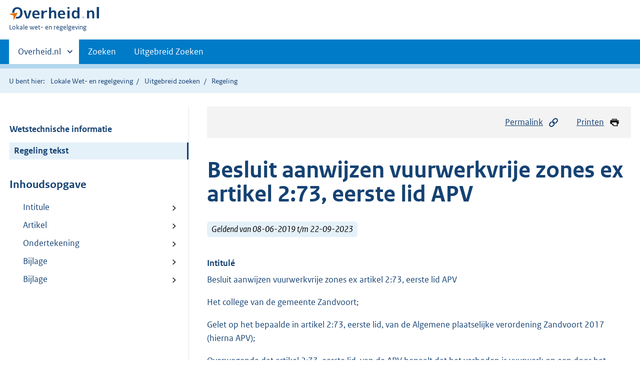

--- FILE ---
content_type: text/html;charset=utf-8
request_url: https://lokaleregelgeving.overheid.nl/CVDR624851/1
body_size: 7200
content:
<!DOCTYPE HTML>
<html lang="nl">
   <head>
      <meta name="google-site-verification" content="ZwCymQU7dIBff9xaO68Ru8RXxJkE8uTM3tzRKLiDz4Y">
      <meta name="google-site-verification" content="Rno7Qhrz5aprfIEGOfFjMeIBYPOk8KyrfPBKExNMCLA">
      <meta name="google-site-verification" content="Wp-HgLO7ykWccI5p-xpXq1s_C8YHT0OnSasWHMRSiXc">
      <title>Besluit aanwijzen vuurwerkvrije zones ex artikel 2:73, eerste lid APV | Lokale wet- en regelgeving</title>
      <script>document.documentElement.className = 'has-js';</script>
      
      <meta charset="utf-8">
      <meta http-equiv="X-UA-Compatible" content="IE=edge">
      <meta name="viewport" content="width=device-width,initial-scale=1">
      <meta name="DCTERMS.identifier" scheme="XSD.anyURI" content="CVDR624851">
      <meta name="DCTERMS.creator" scheme="OVERHEID.Gemeente" content="Zandvoort">
      <meta name="DCTERMS.title" content="Besluit aanwijzen vuurwerkvrije zones ex artikel 2:73, eerste lid APV">
      <meta name="DCTERMS.alternative" content="Aanwijsbesluit vuurwerkvrije zones">
      <meta name="DCTERMS.modified" scheme="XSD.date" content="2023-09-23">
      <meta name="DCTERMS.type" scheme="OVERHEID.informatietype" content="regeling">
      <meta name="DCTERMS.language" scheme="XSD.language" content="nl-NL">
      <link rel="stylesheet" title="default" href="/cb-common/2.0.0/css/main.css?v115">
      <link rel="stylesheet" href="/cb-common/2.0.0/css/print.css?v115">
      <link rel="stylesheet" href="/cb-common/2.0.0/css/common.css?v115">
      <link rel="shortcut icon" href="/cb-common/misc/favicon.ico?v115" type="image/vnd.microsoft.icon">
      <link rel="stylesheet" href="/css/cvdr.css?v115">
   </head>
   <body class="preview"><!--Start Piwik PRO Tag Manager code--><script type="text/javascript">
    (function(window, document, dataLayerName, id) {
    window[dataLayerName]=window[dataLayerName]||[],window[dataLayerName].push({start:(new Date).getTime(),event:"stg.start"});var scripts=document.getElementsByTagName('script')[0],tags=document.createElement('script');
    function stgCreateCookie(a,b,c){var d="";if(c){var e=new Date;e.setTime(e.getTime()+24*c*60*60*1e3),d="; expires="+e.toUTCString()}document.cookie=a+"="+b+d+"; path=/"}
    var isStgDebug=(window.location.href.match("stg_debug")||document.cookie.match("stg_debug"))&&!window.location.href.match("stg_disable_debug");stgCreateCookie("stg_debug",isStgDebug?1:"",isStgDebug?14:-1);
    var qP=[];dataLayerName!=="dataLayer"&&qP.push("data_layer_name="+dataLayerName),isStgDebug&&qP.push("stg_debug");var qPString=qP.length>0?("?"+qP.join("&")):"";
    tags.async=!0,tags.src="https://koop.piwik.pro/containers/"+id+".js"+qPString,scripts.parentNode.insertBefore(tags,scripts);
    !function(a,n,i){a[n]=a[n]||{};for(var c=0;c<i.length;c++)!function(i){a[n][i]=a[n][i]||{},a[n][i].api=a[n][i].api||function(){var a=[].slice.call(arguments,0);"string"==typeof a[0]&&window[dataLayerName].push({event:n+"."+i+":"+a[0],parameters:[].slice.call(arguments,1)})}}(i[c])}(window,"ppms",["tm","cm"]);
    })(window, document, 'dataLayer', '074a5050-2272-4f8a-8a07-a14db33f270b');
  </script>
      <!--End Piwik PRO Tag Manager code--><!--Geen informatiemelding.--><div class="skiplinks container"><a href="#content">Direct naar content</a><a href="#search">Direct zoeken</a></div>
      <header class="header">
         <div class="header__start">
            <div class="container"><button type="button" class="hidden-desktop button button--icon-hamburger" data-handler="toggle-nav" aria-controls="nav" aria-expanded="false">Menu</button><div class="logo "><a href="https://www.overheid.nl"><img src="/cb-common/2.0.0/images/logo.svg" alt="Logo Overheid.nl, ga naar de startpagina"></a><p class="logo__you-are-here"><span class="visually-hidden">U bent hier:</span><span>Lokale wet- en regelgeving</span></p>
               </div>
            </div>
         </div>
         <nav class="header__nav header__nav--closed" id="nav">
            <h2 class="visually-hidden">Primaire navigatie</h2>
            <div class="container">
               <ul class="header__primary-nav list list--unstyled">
                  <li class="hidden-mobile"><a href="#other-sites" data-handler="toggle-other-sites" data-decorator="init-toggle-other-sites" aria-controls="other-sites" aria-expanded="false"><span class="visually-hidden">Andere sites binnen </span>Overheid.nl
                        </a></li>
                  <li><a href="/zoeken" class="">Zoeken</a></li>
                  <li><a href="/ZoekUitgebreid?datumop=21-1-2026" class="">Uitgebreid Zoeken</a></li>
               </ul><a href="#other-sites" class="hidden-desktop" data-handler="toggle-other-sites" data-decorator="init-toggle-other-sites" aria-controls="other-sites" aria-expanded="false"><span class="visually-hidden">Andere sites binnen </span>Overheid.nl
                  </a></div>
         </nav>
      </header>
      <div class="header__more header__more--closed" id="other-sites" aria-hidden="true">
         <div class="container columns">
            <div>
               <h2>Berichten over uw Buurt</h2>
               <p>Zoals vergunningen, bouwplannen en lokale regelgeving</p>
               <ul class="list list--linked">
                  <li><a href="https://www.overheid.nl/berichten-over-uw-buurt/rondom-uw-woonadres">Rondom uw woonadres</a></li>
                  <li><a href="https://www.overheid.nl/berichten-over-uw-buurt">Rondom een zelfgekozen adres</a></li>
               </ul>
            </div>
            <div>
               <h2>Dienstverlening</h2>
               <p>Zoals belastingen, uitkeringen en subsidies.</p>
               <ul class="list list--linked">
                  <li><a href="https://www.overheid.nl/dienstverlening">Naar dienstverlening</a></li>
               </ul>
            </div>
            <div>
               <h2>Beleid &amp; regelgeving</h2>
               <p>Officiële publicaties van de overheid.</p>
               <ul class="list list--linked">
                  <li><a href="https://www.overheid.nl/beleid-en-regelgeving">Naar beleid &amp; regelgeving</a></li>
               </ul>
            </div>
            <div>
               <h2>Contactgegevens overheden</h2>
               <p>Adressen en contactpersonen van overheidsorganisaties.</p>
               <ul class="list list--linked">
                  <li><a href="https://organisaties.overheid.nl">Naar overheidsorganisaties</a></li>
               </ul>
            </div>
         </div>
      </div>
      <div class="row row--page-opener">
         <div class="container">
            <div class="breadcrumb">
               <p>U bent hier:</p>
               <ol>
                  <li><a href="/">Lokale Wet- en regelgeving</a></li>
                  <li><a href="/ZoekUitgebreid">Uitgebreid zoeken</a></li>
                  <li>Regeling</li>
               </ol>
            </div>
         </div>
      </div>
      <div class="container columns columns--sticky-sidebar row" data-decorator="init-scroll-chapter">
         <div class="columns--sticky-sidebar__sidebar" data-decorator="stick-sidebar add-mobile-foldability" id="toggleable-1" data-config="{&#34;scrollContentElement&#34;:&#34;.js-scrollContentElement&#34;}">
            <div>
               <div class="scrollContentReceiver"></div>
               <ul class="nav-sub">
                  <li class="nav-sub__item"><a href="?&amp;show-wti=true" class="nav-sub__link">Wetstechnische informatie</a></li>
                  <li class="nav-sub__item is-active"><a href="?" class="nav-sub__link is-active">Regeling tekst</a></li>
               </ul>
               <h2>Inhoudsopgave</h2>
               <ul class="treeview treeview--foldable" id="treeview-">
                  <li><a href="#intitule">Intitule</a></li>
                  <li><a href="#artikel_n1">Artikel</a></li>
                  <li><a href="#regeling-sluiting">Ondertekening</a></li>
                  <li><a href="#bijlage_n1">Bijlage</a></li>
                  <li><a href="#bijlage_n2">Bijlage</a></li>
               </ul>
            </div>
         </div>
         <div role="main" id="content">
            <ul class="pageactions">
               <li><a href="#" data-decorator="init-modal" data-handler="open-modal" data-modal="modal-1"><img src="/cb-common/2.0.0/images/icon-permalink.svg" alt="" role="presentation">Permalink</a></li>
               <li><a href="" data-decorator="init-printtrigger"><img src="/cb-common/2.0.0/images/icon-print.svg" alt="" role="presentation">Printen</a></li>
            </ul>
            <div id="modal-1" class="modal modal--off-screen" hidden role="alert" tabindex="0">
               <div class="modal__inner">
                  <div class="modal__content">
                     <h2>Permanente link</h2>
                     <h3>Naar de actuele versie van de regeling</h3>
                     <div class="row">
                        <div class="copydata " data-decorator="init-copydata" data-config="{       &#34;triggerLabel&#34;: &#34;Kopieer link&#34;,       &#34;triggerCopiedlabel&#34;: &#34;&#34;,       &#34;triggerClass&#34;: &#34;copydata__trigger&#34;       }">
                           <p class="copydata__datafield js-copydata__datafield">http://lokaleregelgeving.overheid.nl/CVDR624851</p>
                        </div>
                     </div>
                     <h3>Naar de door u bekeken versie</h3>
                     <div class="row">
                        <div class="copydata " data-decorator="init-copydata" data-config="{       &#34;triggerLabel&#34;: &#34;Kopieer link&#34;,       &#34;triggerCopiedlabel&#34;: &#34;&#34;,       &#34;triggerClass&#34;: &#34;copydata__trigger&#34;       }">
                           <p class="copydata__datafield js-copydata__datafield">http://lokaleregelgeving.overheid.nl/CVDR624851/1</p>
                        </div>
                     </div>
                  </div><button type="button" data-handler="close-modal" class="modal__close"><span class="visually-hidden">sluiten</span></button></div>
            </div>
            <div id="PaginaContainer">
               <div class="inhoud">
                  <div id="inhoud">
                     <div id="cvdr_meta">
                        <div class="js-scrollContentElement">
                           <h1 class="h1">Besluit aanwijzen vuurwerkvrije zones ex artikel 2:73, eerste lid APV</h1>
                           <p><span class="label label--info label--lg"><i>Geldend van 08-06-2019 t/m 22-09-2023</i></span></p>
                        </div>
                        <section xmlns="http://www.w3.org/1999/xhtml" xmlns:cl="https://koop.overheid.nl/namespaces/component-library" xmlns:local="urn:local" xmlns:utils="https://koop.overheid.nl/namespaces/utils" class="section-chapter js-scrollSection" id="intitule">
                           <h4 class="Intitulé">Intitulé</h4>Besluit aanwijzen vuurwerkvrije zones ex artikel 2:73, eerste lid APV</section>
                        <div xmlns="http://www.w3.org/1999/xhtml" xmlns:cl="https://koop.overheid.nl/namespaces/component-library" xmlns:local="urn:local" xmlns:utils="https://koop.overheid.nl/namespaces/utils" class="regeling"><!--TCID regeling-->
                           <div class="aanhef"><!--TCID aanhef-->
                              <p>Het college van de gemeente Zandvoort;</p>
                              <p></p>
                              <p>Gelet op het bepaalde in artikel 2:73, eerste lid, van de Algemene plaatselijke verordening
                                 Zandvoort 2017 (hierna APV);</p>
                              <p></p>
                              <p>Overwegende dat artikel 2:73, eerste lid, van de APV bepaalt dat het verboden is vuurwerk
                                 op een door het college in het belang van de voorkoming van gevaar, schade of overlast
                                 aangewezen plaats te bezigen.</p>
                              <p></p>
                              <p>Dat het in het belang en ter voorkoming, van overlast wenselijk is plaatsen aan te
                                 wijzen waar het verboden is vuurwerk tot ontbranding te brengen;</p>
                              <p class="afkondiging">besluit tot het vaststellen van het navolgende besluit verbod ontbranding vuurwerk:
                                 </p>
                           </div>
                           <div class="regeling-tekst"><!--TCID regeling-tekst-->
                              <section class="section-chapter js-scrollSection" id="artikel_n1">
                                 <h2 class="docArtikel"></h2>
                                 <ul class="list-custom list-custom--size-xs ">
                                    <li class="list-custom__item"><span class="list-custom__itembullet"><!--ins-->1. </span><p>Het tot ontbranding brengen van vuurwerk {theatervuurwerk en professioneel vuurwerk),
                                          is verboden op Zandvoorts grondgebied.</p>
                                    </li>
                                    <li class="list-custom__item"><span class="list-custom__itembullet"><!--ins-->2. </span><p>Het verbod geldt niet indien:</p>
                                       <ul class="list-custom list-custom--size-xs ">
                                          <li class="list-custom__item"><span class="list-custom__itembullet"><!--ins-->a. </span><p>de burgemeester in een evenementenvergunning toestemming heeft verleend voor het ontbranden
                                                van vuurwerk of</p>
                                          </li>
                                          <li class="list-custom__item"><span class="list-custom__itembullet"><!--ins-->b. </span><p>de burgemeester na het doen va-n de kennisgeving als bedoeld in artikel 2:25, vierde
                                                lid, van de APV toestemming heeft verleend voor het ontbranden van vuurwerk;</p>
                                          </li>
                                          <li class="list-custom__item"><span class="list-custom__itembullet"><!--ins-->c. </span><p>Voldaan wordt aan de voor Pop Up evenementen gestelde voorwaarden;</p>
                                          </li>
                                          <li class="list-custom__item"><span class="list-custom__itembullet"><!--ins-->d. </span><p>De organisator van de onder lid 2 a, ben c bedoelde evenementen tevens uiterlijk twee
                                                weken voordat het vuurwerk tot ontbranding wordt gebracht een kopie van de goedgekeurde
                                                melding/of ontbrandingstoestemming van de Omgevingsdienst naar de gemeente t.a.v.
                                                burgemeester heeft gestuurd. Dit onder vermelding van de datum en het tijdstip waarop
                                                de ontbranding van het vuurwerk zal plaatsvinden.</p>
                                          </li>
                                       </ul>
                                    </li>
                                    <li class="list-custom__item"><span class="list-custom__itembullet"><!--ins-->3. </span><p>Indien het vuurwerk niet bij een evenement in de zin van artikel 2:25 van de APV tot
                                          ontbranding wordt gebracht geldt het verbod niet indien:</p>
                                       <ul class="list-custom list-custom--size-xs ">
                                          <li class="list-custom__item"><span class="list-custom__itembullet"><!--ins-->a. </span><p>het vuurwerk op een vrijdag of zaterdag niet zijnde een feestdag, op een tijdstip
                                                gelegen tussen 10:00 uur en 23:00 uur op of aan de weg of op een voor publiek toegankelijke
                                                plaatst tot ontbranding wordt gebracht;</p>
                                          </li>
                                          <li class="list-custom__item"><span class="list-custom__itembullet"><!--ins-->b. </span><p>het tot ontbranding brengen van vuurwerk eenmalig plaatsvindt gedurende maximaal 15&nbsp;minuten
                                                op de bij de onder f bedoelde melding of ontbrandingstoestemming vermelde datum;</p>
                                          </li>
                                          <li class="list-custom__item"><span class="list-custom__itembullet"><!--ins-->c. </span><p>het tot ontbranding (laten) brengen van vuurwerk plaatsvindt bij een activiteit van
                                                een in Zandvoort gevestigde inrichting en die activiteit conform het geldend bestemmingsplan
                                                plaatsvindt;</p>
                                          </li>
                                          <li class="list-custom__item"><span class="list-custom__itembullet"><!--ins-->d. </span><p>het te ontbranden vuurwerk of theatervuurwerk respectievelijk minder dan 200&nbsp;kilogram
                                                of 20&nbsp;kilogram bedraagt;</p>
                                          </li>
                                          <li class="list-custom__item"><span class="list-custom__itembullet"><!--ins-->e. </span><p>het onder b bedoelde exploiterend bedrijf voor het tot ontbranding brengen van vuurwerk
                                                gebruik maakt van een bedrijf dat beschikt over een goedgekeurde melding of ontbrandingstoestemming
                                                van de Omgevingsdienst; en</p>
                                          </li>
                                          <li class="list-custom__item"><span class="list-custom__itembullet"><!--ins-->f. </span><p>het onder c bedoelde bedrijf een kopie van de goedgekeurde melding of ontbrandingstoestemming
                                                van de Omgevingsdienst stuurt naar de gemeente Zandvoort t.a.v. de burgemeester. Dit
                                                gebeurt uiterlijk twee weken voor dat het vuurwerk tot ontbranding wordt gebracht.
                                                Bij de kopie van de melding is tevens de datum en het tijdstip waarop de ontbranding
                                                van het vuurwerk zal plaatsvinden gevoegd.</p>
                                          </li>
                                       </ul>
                                    </li>
                                    <li class="list-custom__item"><span class="list-custom__itembullet"><!--ins-->4. </span><p>Het vuurwerk wordt indien sprake is van de in de leden 2 en 3 bedoelde gevallen, niet
                                          tot ontbranding gebracht in de directe omgeving (een straal van 250 meter zoals aangegeven
                                          op bijgevoegde kaarten) van verpleeg- en of verzorghuizen, begraafplaatsen en inrichtingen
                                          waar dieren worden verzorgd en opgevangen.</p>
                                    </li>
                                    <li class="list-custom__item"><span class="list-custom__itembullet"><!--ins-->5. </span><p>Het verbod geldt tevens niet voor erkende en gecertificeerde bedrijven indien zij
                                          in het bezit zijn van een ontbrandingstoestemming en zich tevens houden aan de in
                                          leden 3 onder a en 4 genoemde voorwaarden.</p>
                                    </li>
                                 </ul>
                              </section>
                           </div>
                           <section class="section-chapter js-scrollSection" id="regeling-sluiting"><!--TCID regeling-sluiting-->
                              <h4 class="toc-only"><!--ins-->Ondertekening</h4>
                              <div class="cvdr-regeling-sluiting">
                                 <div class="slotformulering"><!--TCID slotformulering-->
                                    <p></p>
                                 </div>
                                 <div class="gegeven"><!--TCID gegeven-->
                                    <p class="dagtekening">Vastgesteld op 21 mei 2019 (2019/68340) </p>
                                 </div>
                                 <div class="ondertekening">Het college van burgemeester en wethouders, 
                                    <p class="functie">de secretaries,</p>
                                    <p class="naam">W. van den Berg </p>
                                 </div>
                                 <div class="ondertekening">
                                    <p class="functie">de burgemeester,</p>
                                    <p class="naam">N. Meijer </p>
                                 </div>
                              </div>
                           </section>
                           <section class="section-chapter js-scrollSection" id="bijlage_n1"><!--TCID bijlage-->
                              <p><img alt="afbeelding binnen de regeling" src="https://repository.officiele-overheidspublicaties.nl/CVDR/CVDR624851/1/xml/1.DierentehuisKennemerlandi366c8d93-cd88-42c3-8716-a28a46829b83.jpg"> </p>
                              <p><img alt="afbeelding binnen de regeling" src="https://repository.officiele-overheidspublicaties.nl/CVDR/CVDR624851/1/xml/2.Algemenebegraafplaatsie086003d-e7b5-486f-9ac3-c5399b045a1c.jpg"> </p>
                              <p><img alt="afbeelding binnen de regeling" src="https://repository.officiele-overheidspublicaties.nl/CVDR/CVDR624851/1/xml/3.HuisindeDuinenKennemerharti8e1f458d-6322-4e9a-aacb-4acc0ca85c45.jpg"> </p>
                              <p><img alt="afbeelding binnen de regeling" src="https://repository.officiele-overheidspublicaties.nl/CVDR/CVDR624851/1/xml/4.NieuwUnicumi4ee3bac4-389c-4ca4-8b0b-7790e9beb9de.jpg"> </p>
                              <p><img alt="afbeelding binnen de regeling" src="https://repository.officiele-overheidspublicaties.nl/CVDR/CVDR624851/1/xml/5.WoonzorgcentrumA.G.Bodaani277aee8a-0d4d-4a83-b873-f952be9b7318.jpg"> </p>
                              <p></p>
                           </section>
                           <section class="section-chapter js-scrollSection" id="bijlage_n2"><!--TCID bijlage--></section>
                        </div>
                     </div>
                     <div id="voetregel"></div>
                  </div>
               </div>
            </div>
            <div class="row row--large"><a name="fout-in-regeling"></a><div class="alert alert--success alert--lg icon--document " role="alert">
                  <h2 class="alert__heading">Ziet u een fout in deze regeling?</h2>
                  <div class="alert__inner">
                     <p>Bent u van mening dat de inhoud niet juist is? Neem dan contact op met de organisatie
                        die de regelgeving heeft gepubliceerd. Deze organisatie is namelijk zelf verantwoordelijk
                        voor de inhoud van de regelgeving. De naam van de organisatie ziet u bovenaan de regelgeving.
                        De contactgegevens van de organisatie kunt u hier opzoeken: <a href="https://organisaties.overheid.nl/">organisaties.overheid.nl</a>.</p>
                     <p>Werkt de website of een link niet goed? Stuur dan een e-mail naar <a href="mailto:regelgeving@overheid.nl">regelgeving@overheid.nl</a></p>
                  </div>
               </div>
            </div>
         </div>
      </div>
      <div class="footer row--footer" role="contentinfo">
         <div class="container columns">
            <div>
               <div>
                  <ul class="list list--linked">
                     <li class="list__item"><a href="https://www.overheid.nl/over-deze-site">Over deze website</a></li>
                     <li class="list__item"><a href="https://www.overheid.nl/contact/reageren-op-wet-en-regelgeving">Contact</a></li>
                     <li class="list__item"><a href="https://www.overheid.nl/english" lang="en">English</a></li>
                     <li class="list__item"><a href="https://www.overheid.nl/help/lokale-wet-en-regelgeving">Help</a></li>
                     <li class="list__item"><a href="https://www.overheid.nl/help/zoeken">Zoeken</a></li>
                  </ul>
               </div>
            </div>
            <div>
               <div>
                  <ul class="list list--linked">
                     <li class="list__item"><a href="https://www.overheid.nl/informatie-hergebruiken">Informatie
                           hergebruiken</a></li>
                     <li class="list__item"><a href="https://www.overheid.nl/privacy-statement">Privacy en cookies</a></li>
                     <li class="list__item"><a href="https://www.overheid.nl/toegankelijkheid">Toegankelijkheid</a></li>
                     <li class="list__item"><a href="https://www.overheid.nl/sitemap">Sitemap</a></li>
                     <li class="list__item"><a href="https://www.ncsc.nl/contact/kwetsbaarheid-melden">Kwetsbaarheid melden</a></li>
                  </ul>
               </div>
            </div>
            <div>
               <div>
                  <ul class="list list--linked">
                     <li class="list__item"><a href="https://data.overheid.nl/">Open data</a></li>
                     <li class="list__item"><a href="https://linkeddata.overheid.nl/">Linked Data Overheid</a></li>
                     <li class="list__item"><a href="https://puc.overheid.nl/">PUC Open Data</a></li>
                  </ul>
               </div>
            </div>
            <div>
               <div>
                  <ul class="list list--linked">
                     <li class="list__item"><a href="https://mijn.overheid.nl">MijnOverheid.nl</a></li>
                     <li class="list__item"><a href="https://www.rijksoverheid.nl">Rijksoverheid.nl</a></li>
                     <li class="list__item"><a href="https://ondernemersplein.nl">Ondernemersplein.nl</a></li>
                     <li class="list__item"><a href="https://www.werkenbijdeoverheid.nl">Werkenbijdeoverheid.nl</a></li>
                  </ul>
               </div>
            </div>
         </div>
      </div><script src="/cb-common/2.0.0/js/main.js?v115"></script><script src="/cb-common/2.0.0/js/sessionStorage.js?v115"></script><script src="/js/cvdr.js?v115"></script></body>
   <!-- v1.15.1 (a292bde0) --></html>